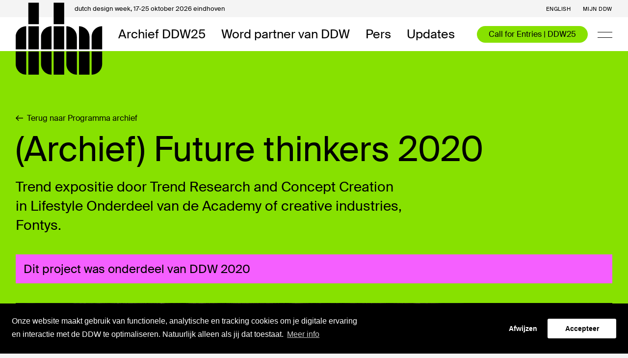

--- FILE ---
content_type: text/html; charset=UTF-8
request_url: https://ddw.nl/nl/programma/3514/future-thinkers-2020
body_size: 38811
content:
<!DOCTYPE html>
<html lang="nl" class="🕙">
    <head>
    <meta charset="utf-8">
    <meta http-equiv="X-UA-Compatible" content="IE=edge">
            <meta name="viewport" content="initial-scale = 1.0,maximum-scale = 1.0"/>
        <meta name="csrf-token" content="6Hgnx7RdpgkInMW9RQCHRRe0ErxMTwjCBk1fCdsg">
    <title>Future thinkers 2020 - Fontys Academy for Creative industries | Dutch Design Week</title><meta name="twitter:title" content="Future thinkers 2020 - Fontys Academy for Creative industries | Dutch Design Week"><meta name="twitter:description" content="Laat je inspireren door ons Trendboek 2020 en de nieuwe digitale trendexpositie. De afgelopen vijf jaar hebben we je met onze dagelijkse gratis trendtours door het Klokgebouw de nieuwste en meest inspirerende ontwerpers laten zien. In corona-tijden nemen"><meta name="keywords" content="dutch design week eindhoven festival talks lectures workshops events"><meta name="description" content="Laat je inspireren door ons Trendboek 2020 en de nieuwe digitale trendexpositie. De afgelopen vijf jaar hebben we je met onze dagelijkse gratis trendtours door het Klokgebouw de nieuwste en meest inspirerende ontwerpers laten zien. In corona-tijden nemen"><meta name="twitter:image" content="https://ddw.ams3.cdn.digitaloceanspaces.com/thumbs/ddw-future-thinkers-cover_1602874152_1200x630.jpeg"><meta name="image" content="https://ddw.ams3.cdn.digitaloceanspaces.com/thumbs/ddw-future-thinkers-cover_1602874152_1200x630.jpeg"><meta name="twitter:card" content="summary_large_image"><meta property="og:url" content="https://ddw.nl/nl/programma/3514/future-thinkers-2020"><meta property="og:title" content="Future thinkers 2020 - Fontys Academy for Creative industries"><meta property="og:description" content="Laat je inspireren door ons Trendboek 2020 en de nieuwe digitale trendexpositie. De afgelopen vijf jaar hebben we je met onze dagelijkse gratis trendtours door het Klokgebouw de nieuwste en meest inspirerende ontwerpers laten zien. In corona-tijden nemen"><meta property="og:image" content="https://ddw.ams3.cdn.digitaloceanspaces.com/thumbs/ddw-future-thinkers-cover_1602874152_1200x630.jpeg"><meta property="og:image:width" content="1200"><meta property="og:image:height" content="630">
            <meta name="robots" content="noindex, nofollow"/>
    
    <!-- FAVICON -->
<link rel="apple-touch-icon" sizes="180x180" href="https://d2x8rf420rh69.cloudfront.net/4139ae1a-640f-4fc9-9675-9f3b5adc671d/images/favicon/apple-touch-icon.png">
<link rel="icon" type="image/png" sizes="32x32" href="https://d2x8rf420rh69.cloudfront.net/4139ae1a-640f-4fc9-9675-9f3b5adc671d/images/favicon/favicon-32x32.png">
<link rel="icon" type="image/png" sizes="16x16" href="https://d2x8rf420rh69.cloudfront.net/4139ae1a-640f-4fc9-9675-9f3b5adc671d/images/favicon/favicon-16x16.png">
<link rel="mask-icon" href="https://d2x8rf420rh69.cloudfront.net/4139ae1a-640f-4fc9-9675-9f3b5adc671d/images/favicon/safari-pinned-tab.svg" color="#000000">
<link rel="shortcut icon" href="https://d2x8rf420rh69.cloudfront.net/4139ae1a-640f-4fc9-9675-9f3b5adc671d/images/favicon/favicon.ico">
<meta name="msapplication-TileColor" content="#FFFFFF">
<meta name="theme-color" content="#FFFFFF">    <base href="https://ddw.nl/">
    <link rel="stylesheet" href="https://d2x8rf420rh69.cloudfront.net/4139ae1a-640f-4fc9-9675-9f3b5adc671d/dist/app.css">
    <link rel="stylesheet" href="https://d2x8rf420rh69.cloudfront.net/4139ae1a-640f-4fc9-9675-9f3b5adc671d/dist/site.css">
    
    
    		<script type='text/javascript'>
            (function (d, t) {
                var bh = d.createElement(t), s = d.getElementsByTagName(t)[0];
                bh.type = 'text/javascript';
                bh.src = 'https://www.bugherd.com/sidebarv2.js?apikey=7tohmzhh17toqxhuzt97ng';
                s.parentNode.insertBefore(bh, s);
            })(document, 'script');
		</script>
    
    
    <script src="https://www.googleoptimize.com/optimize.js?id=OPT-N432Q2W"></script>

    <!-- HTML5 shim and Respond.js for IE8 support of HTML5 elements and media queries -->
    <!--[if lt IE 9]>
    <script src="//oss.maxcdn.com/html5shiv/3.7.2/html5shiv.min.js"></script>
    <script src="//oss.maxcdn.com/respond/1.4.2/respond.min.js"></script>
    <![endif]-->

    <link rel="stylesheet" type="text/css" href="//cookieconsent.vruchtvlees.com/v1/cookieconsent.min.css" />
    <script src="//cookieconsent.vruchtvlees.com/v1/cookieconsent.min.js"></script>

    <!-- Start VWO Asynchronous Code -->
    <script type='text/javascript'>
        var _vwo_code=(function(){
            var account_id=401827,
                settings_tolerance=2000,
                library_tolerance=2500,
                use_existing_jquery=false,
                /* DO NOT EDIT BELOW THIS LINE */
                f=false,d=document;return{use_existing_jquery:function(){return use_existing_jquery;},library_tolerance:function(){return library_tolerance;},finish:function(){if(!f){f=true;var a=d.getElementById('_vis_opt_path_hides');if(a)a.parentNode.removeChild(a);}},finished:function(){return f;},load:function(a){var b=d.createElement('script');b.src=a;b.type='text/javascript';b.innerText;b.onerror=function(){_vwo_code.finish();};d.getElementsByTagName('head')[0].appendChild(b);},init:function(){settings_timer=setTimeout('_vwo_code.finish()',settings_tolerance);var a=d.createElement('style'),b='body{opacity:0 !important;filter:alpha(opacity=0) !important;background:none !important;}',h=d.getElementsByTagName('head')[0];a.setAttribute('id','_vis_opt_path_hides');a.setAttribute('type','text/css');if(a.styleSheet)a.styleSheet.cssText=b;else a.appendChild(d.createTextNode(b));h.appendChild(a);this.load('//dev.visualwebsiteoptimizer.com/j.php?a='+account_id+'&u='+encodeURIComponent(d.URL)+'&r='+Math.random());return settings_timer;}};}());_vwo_settings_timer=_vwo_code.init();
    </script>
    <!-- End VWO Asynchronous Code -->

</head>

    <body class="template-detail template-program_item" data-language="nl" data-title="program-item">

        
        <div class="super-container ">
            <!-- NAVIGATION -->
            <nav class="nav nav--default">
                <div class="nav__placeholder"></div>
                <!-- NAV BAR -->
<div class="nav__bar nav-bar">
    <div class="nav-bar__top">
        <div class="nav-bar__container nav-bar__container--top">
            <div class="nav-bar__top-title">
                <span>dutch design week, </span>17-25 oktober 2026 eindhoven
            </div>
            <div class="nav-bar__top-menu">
                <!-- LANGUAGE SWITCH -->
                                                            <a 
                            class="nav-bar__link nav-bar__link--top" 
                            href="en/programme/3514/future-thinkers-2020"
                            title="See the website in English"
                        >English</a>
                                                                                        
                <!-- MY DDW -->
                <a class="hidden--mobile nav-bar__link nav-bar__link--top" href="https://ddw.nl/nl/my-ddw">Mijn DDW</a>

                <!-- OTHER MENU ITEMS -->
                            </div>
        </div>
    </div>
    <div class="nav-bar__bottom">
        <div class="nav-bar__container nav-bar__container--bottom">
            <!-- LOGO -->
            <a class="nav-bar__logo" href="https://ddw.nl/">
                <div class="nav-bar__logo-top"></div>
                <svg width="177" height="147" viewBox="0 0 177 147" fill="none" xmlns="http://www.w3.org/2000/svg">
  <path d="M47.2436 44.1447V0.573242H25.7692V44.1447H47.2436ZM21.4744 48.4304C9.66347 48.4304 0 58.0732 0 69.859V95.5732H21.4744V48.4304ZM47.2436 95.5732V48.4304H25.7692V95.5732H47.2436ZM21.4744 99.859H0V125.573C0 137.359 9.66347 147.002 21.4744 147.002V99.859ZM47.2436 147.002V99.859H25.7692V147.002H47.2436Z" fill="#000"/>
  <path d="M98.8324 44.1447V0.573242H77.3581V44.1447H98.8324ZM73.0632 48.4304C61.2523 48.4304 51.5888 58.0732 51.5888 69.859V95.5732H73.0632V48.4304ZM98.8324 95.5732V48.4304H77.3581V95.5732H98.8324ZM73.0632 99.859H51.5888V125.573C51.5888 137.359 61.2523 147.002 73.0632 147.002V99.859ZM98.8324 147.002V99.859H77.3581V147.002H98.8324Z" fill="#000"/>
  <path d="M103.178 95.5732H124.652V69.859C124.652 58.0732 114.989 48.4304 103.178 48.4304V95.5732ZM128.947 95.5732H150.421V69.859C150.421 58.0732 140.758 48.4304 128.947 48.4304V95.5732ZM176.19 48.4304C164.38 48.4304 154.716 58.0732 154.716 69.859V95.5732H176.19V48.4304ZM124.652 99.859H103.178V125.573C103.178 137.359 112.841 147.002 124.652 147.002V99.859ZM150.421 147.002V99.859H128.947V147.002H150.421ZM154.716 147.002C166.527 147.002 176.19 137.359 176.19 125.573V99.859H154.716V147.002Z" fill="#000"/>
</svg>
            </a>

            <!-- LEFT -->
            <div class="nav-bar__left">
                                    <a class="nav-bar__link nav-bar__link--bottom  is-active " href="https://ddw.nl/nl/programma" title="Archief DDW25">Archief DDW25</a>
                                    <a class="nav-bar__link nav-bar__link--bottom " href="https://ddw.nl/nl/partners" title="Word partner van DDW">Word partner van DDW</a>
                                    <a class="nav-bar__link nav-bar__link--bottom " href="https://ddw.nl/nl/pers1" title="Pers">Pers</a>
                                    <a class="nav-bar__link nav-bar__link--bottom " href="https://ddw.nl/nl/nieuws" title="Updates">Updates</a>
                            </div>

            <!-- RIGHT -->
            <div class="nav-bar__right">

                                    <!-- CTA -->
                    <a class="nav-bar__cta" href="https://ddw.nl/nl/deelnemen">
                        Call for Entries | DDW25
                    </a>
                
                <!-- SEARCH -->
                

                <!-- HAMBURGER -->
                <a class="nav-bar__hamburger js-open-menu" href="javascript:;">
                    <span></span>
                    <span></span>
                </a>
            </div>
        </div>
    </div>
    </div>                <!-- NAV MENU -->
<div class="nav-menu">
  <div class="nav-menu__holder" data-scrollbar>
    <div class="nav-menu__scroll">

      <!-- MAIN MENU -->
      <div class="menu primary-menu">
                  <div class="menu__item  primary-menu__item">
            <a class="menu__link primary-menu__link " href="https://ddw.nl/nl/home" title="Home">Home</a>
          </div>
                  <div class="menu__item  primary-menu__item">
            <a class="menu__link primary-menu__link " href="https://ddw.nl/nl/my-ddw" title="Mijn DDW">Mijn DDW</a>
          </div>
                  <div class="menu__item  menu__item--tablet  primary-menu__item">
            <a class="menu__link primary-menu__link  is-active " href="https://ddw.nl/nl/programma" title="Archief DDW25">Archief DDW25</a>
          </div>
                  <div class="menu__item  menu__item--tablet  primary-menu__item">
            <a class="menu__link primary-menu__link " href="https://ddw.nl/nl/partners" title="Word partner van DDW">Word partner van DDW</a>
          </div>
                  <div class="menu__item  menu__item--tablet  primary-menu__item">
            <a class="menu__link primary-menu__link " href="https://ddw.nl/nl/pers1" title="Pers">Pers</a>
          </div>
                  <div class="menu__item  menu__item--tablet  primary-menu__item">
            <a class="menu__link primary-menu__link " href="https://ddw.nl/nl/nieuws" title="Updates">Updates</a>
          </div>
                  <div class="menu__item  menu__item--tablet-small  primary-menu__item">
            <a class="menu__link primary-menu__link " href="https://ddw.nl/nl/deelnemen" title="Call for Entries | DDW25">Call for Entries | DDW25</a>
          </div>
              </div>

      <!-- SUB MENU -->
      <div class="menu secondary-menu">
                  <div class="menu__item  secondary-menu__item">
            <a class="menu__link secondary-menu__link " href="https://ddw.nl/nl/ddw-young" title="DDW Young">DDW Young</a>
          </div>
                  <div class="menu__item  secondary-menu__item">
            <a class="menu__link secondary-menu__link " href="https://ddw.nl/nl/vrijwilligers" title="Vrijwilligers">Vrijwilligers</a>
          </div>
              </div>
    </div>
  </div>
</div>            </nav>

            <!-- SEARCH OVERLAY -->
<div class="search-overlay js-search-overlay">
    <div class="search-overlay__container">
        <form class="search-form  js-search-form " action="https://ddw.nl/nl/zoeken" method="get" wire:submit.prevent>
    <h3 class="search-form__title js-search-title">Zoeken</h3>
    <div class="search-form__field">
                    <input class="search-form__input js-search-input" type="text" name="query" placeholder="" value="">
            <button class="search-form__reset js-search-reset" type="reset">Reset</button>
            <input class="js-search-filter" type="hidden" name="filter" value="" />
            </div>

    
            <a href="javascript:;" class="btn-combi--contrast search-form__close js-close-search"><svg width="15" height="15" fill="none" xmlns="http://www.w3.org/2000/svg">
    <path d="M1.079 1.136 7.443 7.5m0 0 6.364-6.364M7.443 7.5l6.364 6.364M7.443 7.5l-6.364 6.364" stroke="#000" stroke-width="1.8"/>
</svg> Sluit zoeken</a>
    </form>    </div>
</div>
            <!-- FEATURES -->
            
    <!-- DETAIL HEADER -->
<header class="detail-header">
    <div class="detail-header__container--tiny">
        <div class="detail-header__heading  detail-header__heading--green ">
            <div class="detail-header__bg detail-header__bg--overlap"></div>
    
                            <!-- BACK -->
                <a class="btn-inline--inherit header__back detail-header__back mb-m" href="https://ddw.nl/nl/programma-archief">
                    <svg width="15" height="13" viewBox="0 0 15 13" fill="none" xmlns="http://www.w3.org/2000/svg">
    <path d="M15 5.82387L2.4934 5.82387C3.00792 5.28693 3.56201 4.74999 4.09631 4.19317L6.45119 1.86644L5.50132 0.911886L3.45159e-07 6.50001L5.50132 12.0881L6.45119 11.1336L4.09631 8.78697C3.56201 8.25003 3.00792 7.71309 2.4934 7.17615L15 7.17615V5.82387Z" fill="black"/>
</svg> Terug naar Programma archief
                </a>
            
            <!-- TITLE -->
            <h1 class="detail-header__title mb-m">(Archief) Future thinkers 2020 </h1>

                            <div class="detail-header__subtitles">
                    <!-- SUBTITLE -->
                    <h2 class="h5 detail-header__subtitle mb-m">Trend expositie door Trend Research and Concept Creation in Lifestyle Onderdeel van de Academy of creative industries, Fontys.</h2>

                    <!-- SUBTITLE RIGHT -->
                    <h2 class="h5 detail-header__subtitle-right mb-m"></h2>
                </div>
            
                            <div class="detail-header__message">Dit project was onderdeel van DDW 2020</div>
                    </div>

                    <!-- FIGURE -->
            <figure class="detail-header__figure">
                <!-- MEDIA -->
                <div class="detail-header__media">
                                            <!-- FAVORITE -->
                        <div class="favorite icon-button--white detail-header__favorite js-favorite" data-type="event" data-id="3514">
                                                        <svg width="24px" height="21px" viewBox="0 0 24 21" version="1.1" xmlns="http://www.w3.org/2000/svg" xmlns:xlink="http://www.w3.org/1999/xlink">
    <path class="cyan" d="M10,1.37493263 C7.6,-0.627625266 4,-0.427369477 1.8,1.8755721 C-0.4,4.17851368 -0.6,7.78311789 1.3,10.1861874 L3.2,12.1887453 L12,21 L12,3.27736263"></path>
    <path class="purple" d="M12,3.27736263 L12,21 L20.7030387,12.1887453 L22.6370473,10.1861874 C24.5710559,7.68299 24.463611,4.07838579 22.2072676,1.8755721 C19.9509242,-0.427369477 16.4052418,-0.627625266 13.9340086,1.37493263"></path>
</svg>    
                        </div>
                    
                    
                                            <!-- IMAGE -->
                                                    <img class="detail-header__image" src="" data-images='{
                                "default": "https://ddw.ams3.cdn.digitaloceanspaces.com/thumbs/ddw-future-thinkers-cover_1602874152_1800x1010.jpeg",
                                "tablet-wide": "https://ddw.ams3.cdn.digitaloceanspaces.com/thumbs/ddw-future-thinkers-cover_1602874152_1280x720.jpeg",
                                "tablet-small": "https://ddw.ams3.cdn.digitaloceanspaces.com/thumbs/ddw-future-thinkers-cover_1602874152_968x544.jpeg",
                                "phone-wide": "https://ddw.ams3.cdn.digitaloceanspaces.com/thumbs/ddw-future-thinkers-cover_1602874152_680x.jpeg"
                            }'>
                                                            </div>

                                    <!-- CAPTION -->
                    <figcaption class="detail-header__captions">
                        DDW Trend Research &amp; Concept Creation in Lifestyle — © FONTYS
                    </figcaption>
                            </figure>
            </div>
</header>

            <!-- MAIN -->
            
    <!-- MAIN -->
    <main class="main">
            
        <div class="main__container">
            <div class="detail">
                <aside class="detail__side detail__side--left side side--left">
                        <div class="side__author">
        <div class="author author--medium">
            <div class="author__info">
                <h5 class="mb-m">Gehost door</h5>
                <p class="author__name author__name--small">
                    Fontys Academy for Creative industries
                </p>
            </div>
        </div>
    </div>
    <!-- LABELS -->
<div class="labels side__labels">
            <span class="label label--border">Exposities</span>
    
    
    
    
    </div>                                </aside>

                <section class="detail__main">
                    <!-- BLOCKS CONTENT -->
                    <article class="blocks content-blocks content-blocks--full">
                            <!-- INTRO -->
            <div class="text-block text-block--intro">
            <p>Dit jaar presenteren wij op de DDW onze eerste digitale trendexpositie. Tijdens de expo kun je in de toekomst duiken aan de hand van 5 trends. Deze trends nemen je mee naar een verbeelding van onze mogelijke toekomsten.</p>
        </div>
    
    <!-- TEXT -->
            <div class="text-block">
            <p>Laat je inspireren door ons Trendboek 2020 en de nieuwe digitale trendexpositie. De afgelopen vijf jaar hebben we je met onze dagelijkse gratis trendtours door het Klokgebouw de nieuwste en meest inspirerende ontwerpers laten zien. In corona-tijden nemen </p>
        </div>
    
                                        
                        </article>
                </section>

                <!-- SIDEBAR RIGHT -->
                <aside class="detail__side detail__side--right side side--right">
                                        </aside>
            </div>
        </div>

                
            <section class="section section--grey mt-xl pb-3xl">
            <div class="media-slider slick-slider " data-slider-settings="media">
              <div class="media-slider__slide">
                            <img src="https://ddw.ams3.cdn.digitaloceanspaces.com/thumbs/team_1602592361_1200x600.jpeg" />
                                    <p class="media-slider__caption">Future Thinkers team 2020</p>
                    </div>
              <div class="media-slider__slide">
                            <img src="https://ddw.ams3.cdn.digitaloceanspaces.com/thumbs/screenshot-2020-10-22-at-201854_1603390784_1200x600.png" />
                                    <p class="media-slider__caption">Trend 2019 Radical Escape</p>
                    </div>
          </div>
        </section>
    
    
    
    
    
    
    
    
        </main>

            <!-- FEATURES -->
            
            <!-- FOOTER -->
            <!-- PARTNERS -->
    <section class="section section--white partner-block pt-l">
        <div class="partner-block__container partner-block__container--overflow partner-block__container--large">
            <div class="partner-block__items">
                                                            <a class="partner-block__item partner-block__item--medium" href="https://ddw.nl/partners/partner-overview" title="Partner van Dutch Design Week: Dutch Design Foundation">
                            <img class="partner-block__image" src="https://ddw.ams3.cdn.digitaloceanspaces.com/thumbs/ddf-logoset-01-1168a_300x.png">
                        </a>
                                                                                <a class="partner-block__item partner-block__item--medium" href="https://ddw.nl/partners/partner-overview" title="Partner van Dutch Design Week: Vattenfall">
                            <img class="partner-block__image" src="https://ddw.ams3.cdn.digitaloceanspaces.com/thumbs/vattenfall-logo-f7942_300x.png">
                        </a>
                                                                                <a class="partner-block__item partner-block__item--medium" href="https://ddw.nl/partners/partner-overview" title="Partner van Dutch Design Week: XPENG">
                            <img class="partner-block__image" src="https://ddw.ams3.cdn.digitaloceanspaces.com/thumbs/xpeng-logosvg-55e31_300x.png">
                        </a>
                                                                                <a class="partner-block__item partner-block__item--medium" href="https://ddw.nl/partners/partner-overview" title="Partner van Dutch Design Week: Rabobank">
                            <img class="partner-block__image" src="https://ddw.ams3.cdn.digitaloceanspaces.com/thumbs/rabobank-logo-d0582_300x.jpg">
                        </a>
                                                                                <a class="partner-block__item partner-block__item--medium" href="https://ddw.nl/partners/partner-overview" title="Partner van Dutch Design Week: Ministerie van Onderwijs, Cultuur en Wetenschap">
                            <img class="partner-block__image" src="https://ddw.ams3.cdn.digitaloceanspaces.com/thumbs/5b7d2100b9c0e43d935ec23f56ae99b38b34b3c953ae7_300x.jpg">
                        </a>
                                                                                <a class="partner-block__item partner-block__item--medium" href="https://ddw.nl/partners/partner-overview" title="Partner van Dutch Design Week: Gemeente Eindhoven">
                            <img class="partner-block__image" src="https://ddw.ams3.cdn.digitaloceanspaces.com/thumbs/5b7d2092e5bd09db1e59c9ca94f2941c9e93c7c06e321_300x.jpg">
                        </a>
                                                                                <a class="partner-block__item partner-block__item--medium" href="https://ddw.nl/partners/partner-overview" title="Partner van Dutch Design Week: Provincie Noord-Brabant">
                            <img class="partner-block__image" src="https://ddw.ams3.cdn.digitaloceanspaces.com/thumbs/5b7d2e5a69e3491f85b23110f7c84afd045aa9d0e34d2_300x.jpg">
                        </a>
                                                                                <a class="partner-block__item partner-block__item--medium" href="https://ddw.nl/partners/partner-overview" title="Partner van Dutch Design Week: Brabant C">
                            <img class="partner-block__image" src="https://ddw.ams3.cdn.digitaloceanspaces.com/thumbs/5b7d2b72e421764a0ff5908e8e86b01a10bcb84bd3371_300x.png">
                        </a>
                                                                                <a class="partner-block__item partner-block__item--medium" href="https://ddw.nl/partners/partner-overview" title="Partner van Dutch Design Week: VPRO">
                            <img class="partner-block__image" src="https://ddw.ams3.cdn.digitaloceanspaces.com/thumbs/vpro-outline-dicht-33eb2_300x.jpg">
                        </a>
                                                                                <a class="partner-block__item partner-block__item--medium" href="https://ddw.nl/partners/partner-overview" title="Partner van Dutch Design Week: Fonds 21">
                            <img class="partner-block__image" src="https://ddw.ams3.cdn.digitaloceanspaces.com/thumbs/5b7d2c22c563532e4e074a6bbf583fcf39bd11b6ae88a_300x.jpg">
                        </a>
                                                                                <a class="partner-block__item partner-block__item--medium" href="https://ddw.nl/partners/partner-overview" title="Partner van Dutch Design Week: Stir">
                            <img class="partner-block__image" src="https://ddw.ams3.cdn.digitaloceanspaces.com/thumbs/copy-of-stir-logo-and-url-01-4564f_300x.png">
                        </a>
                                                </div>
        </div>
    </section>

                                        
                        
            <footer class="footer">
    <div class="footer__container--large">
        <div class="grid footer__grid">

            <!-- FOOTER SOCIALS -->
            <section class="grid__item--xsmall footer__left">
                <div class="footer__brand">
                    <div class="footer__brand--left">
                        <h5>dutch <br> design <br> week</h5>
                    </div>
                    <div class="footer__brand--right">
                        <p class="type-text_small">17-25 <br> oktober <br> eindhoven</p>
                    </div>
                </div>
            </section>

            <!-- FOOTER CONTENT -->
            <section class="grid__item--medium footer__center">
                                    <p class="footer__text">Dutch Design Week (DDW) is the platform for quality design. DDW is all about the design of the future and the future of design. DDW opens-up, shares and connects all the different perspectives designers have to offer.</p>
                            </section>

            
        </div>
        <div class="grid footer__grid">

            <!-- FOOTER SOCIALS -->
            <section class="grid__item--xsmall footer__left">
                <div class="icon-group social__icons footer__icons">
                                            <a class="social__icon footer__icon" title="Volg ons op Instagram" href="https://www.instagram.com/dutchdesignweek/?hl=en" target="_blank" rel="noopener">
                            <svg width="30px" height="30px" viewBox="0 0 30 30" version="1.1" xmlns="http://www.w3.org/2000/svg" xmlns:xlink="http://www.w3.org/1999/xlink">
    <g stroke="none" stroke-width="1" fill="none" fill-rule="evenodd">
        <path d="M15.0000218,4 L14.9999345,4 C17.9873533,4 18.3620796,4.01266273 19.5351627,4.06641376 C20.7060187,4.11964087 21.505598,4.3055646 22.2053171,4.57728927 C22.939358,4.8535538 23.6042935,5.2866304 24.1537457,5.8463126 C24.7133141,6.39575616 25.1462958,7.06064911 25.422497,7.794626 C25.6944378,8.49430614 25.8803601,9.293893 25.933805,10.4647581 C25.9873374,11.63785 26,12.0126231 26,15.000022 C26,17.9874209 25.9873374,18.3620196 25.933805,19.5352859 C25.8803601,20.706107 25.6944378,21.5056939 25.422497,22.205418 C24.8510401,23.6829726 23.6829905,24.8510311 22.2054482,25.4224921 C21.5057726,25.6944357 20.7061934,25.8803593 19.5353372,25.9338051 C18.3622543,25.9873374 17.9874842,26 15.0001092,26 C12.0127341,26 11.6381387,25.9873374 10.464881,25.9338051 C9.29406869,25.8803593 8.49448937,25.6944357 7.79477026,25.4224921 C7.0607995,25.1462884 6.39591173,24.7133033 5.84647257,24.1537317 C5.2869076,23.6042849 4.85392639,22.939393 4.57772126,22.205418 C4.30578051,21.5057363 4.11985836,20.706151 4.06641329,19.5352859 C4.01266257,18.362194 4,17.9874649 4,15.000022 C4,12.0125791 4.01266257,11.63785 4.06641329,10.4647581 C4.11963993,9.293893 4.30556224,8.49430614 4.57728471,7.794582 C4.85359073,7.06057494 5.28669294,6.39567979 5.84638536,5.84626891 C6.39582624,5.28669829 7.06071339,4.85371361 7.79468289,4.57750754 C8.49435831,4.3055646 9.29393763,4.11964087 10.4647938,4.06619549 C11.6378767,4.01266273 12.012603,4 15.0000218,4 Z M14.9999345,5.98197843 L15.0000218,5.98197843 C12.0628169,5.98197843 11.7149441,5.99320031 10.555004,6.04612163 C9.48252336,6.09502606 8.9000864,6.27422533 8.51247909,6.42486813 C8.03470179,6.60120976 7.60251839,6.88238626 7.24770113,7.2477269 C6.88232529,7.60254981 6.60112003,8.03475286 6.42476159,8.51255829 C6.27412004,8.90021243 6.09496571,9.48261057 6.04601807,10.5550996 C5.99309707,11.715136 5.98187534,12.0629246 5.98187534,15.0001524 C5.98187534,17.9373803 5.99309707,18.2853009 6.04601807,19.4452053 C6.09492203,20.5176943 6.27412004,21.1001364 6.42476159,21.4877466 C6.6011018,21.9655284 6.8822761,22.3977153 7.24761391,22.7525344 C7.60242913,23.1178774 8.03461316,23.3990547 8.51239171,23.5753941 C8.90004271,23.7259936 9.48243614,23.905193 10.5549167,23.9541399 C11.7147694,24.0070624 12.0625113,24.018284 14.9999345,24.018284 C17.9373577,24.018284 18.2852306,24.0070624 19.4449523,23.9541399 C20.517433,23.9052354 21.0998701,23.726036 21.4874772,23.5753941 C22.4467985,23.2053321 23.2050479,22.4470754 23.5751074,21.4877466 C23.7257054,21.1000924 23.9049032,20.5176943 23.9538509,19.4452053 C24.0067719,18.2851689 24.0179936,17.9373803 24.0179936,15.0001524 C24.0179936,12.0629246 24.0067719,11.7150496 23.9538509,10.5550996 C23.9049469,9.48261057 23.7257491,8.90016843 23.5751074,8.51255829 C23.3987686,8.03477643 23.1175941,7.60258973 22.7522552,7.24777059 C22.3974389,6.88242884 21.9652552,6.60125203 21.4874772,6.42491181 C21.0998264,6.27426901 20.517433,6.09511327 19.4449523,6.04616531 C18.284925,5.99324384 17.937052,5.98197843 14.9999345,5.98197843 Z M14.9478672,9.31753514 C18.0574137,9.31753514 20.578199,11.8383203 20.578199,14.9478679 C20.578199,18.0574139 18.0574137,20.578199 14.9478672,20.578199 C11.8383209,20.578199 9.31753561,18.0574139 9.31753561,14.9478679 C9.31753561,11.8383203 11.8383209,9.31753514 14.9478672,9.31753514 Z M14.9478672,18.60261 C16.9663333,18.60261 18.602654,16.9663333 18.602654,14.9478679 C18.602654,12.9294134 16.9663785,11.2931241 14.9479254,11.2931241 C12.929472,11.2931241 11.2931677,12.9293851 11.2931677,14.947838 C11.2931677,16.9662909 12.9294141,18.60261 14.9478672,18.60261 Z M20.5677726,9.92227429 C19.9976891,9.92227429 19.535545,9.46013129 19.535545,8.89004686 C19.535545,8.319964 19.9976891,7.85781943 20.5677726,7.85781943 C21.1378561,7.85781943 21.6,8.319964 21.6,8.89004686 C21.6,9.46013129 21.1378561,9.92227429 20.5677726,9.92227429 Z" fill="#000000" fill-rule="nonzero"></path>
    </g>
</svg>                        </a>
                                            <a class="social__icon footer__icon" title="Volg ons op Facebook" href="https://www.facebook.com/Dutch-Design-Week-112104042181681" target="_blank" rel="noopener">
                            <svg width="30px" height="30px" viewBox="0 0 30 30" version="1.1" xmlns="http://www.w3.org/2000/svg" xmlns:xlink="http://www.w3.org/1999/xlink">
    <g stroke="none" stroke-width="1" fill="none" fill-rule="evenodd">
        <path d="M15.938181,28 L11.3426097,28 L11.3426097,16.1401403 L7.5,16.1401403 L7.5,11.5181426 L11.3426097,11.5181426 L11.3426097,8.10954547 C11.3426097,4.15396147 13.6686557,2 17.0661932,2 C18.6936244,2 20.0924557,2.12584383 20.5,2.18217053 L20.5,6.3161224 L18.1435197,6.31719189 C16.295955,6.31719189 15.938181,7.22911401 15.938181,8.56728901 L15.938181,11.5181426 L20.344854,11.5181426 L19.7709511,16.1401403 L15.938181,16.1401403 L15.938181,28 Z" fill="#000000" fill-rule="nonzero"></path>
    </g>
</svg>                        </a>
                                            <a class="social__icon footer__icon" title="Volg ons op Twitter" href="https://twitter.com/dutchdesignweek?lang=en" target="_blank" rel="noopener">
                            <svg width="30px" height="30px" viewBox="0 0 30 30" version="1.1" xmlns="http://www.w3.org/2000/svg" xmlns:xlink="http://www.w3.org/1999/xlink">
    <g stroke="none" stroke-width="1" fill="none" fill-rule="evenodd">
        <path d="M24.6063127,7.74120621 C25.6922581,7.10155291 26.525518,6.08728783 26.9180827,4.87905381 C25.901325,5.47132539 24.7777778,5.90220296 23.5775224,6.13318888 C22.620928,5.12780787 21.2537198,4.5 19.7406161,4.5 C16.839247,4.5 14.4853627,6.81726255 14.4853627,9.67497291 C14.4853627,10.0806789 14.5304851,10.4745395 14.6207299,10.8535934 C10.2513794,10.6374142 6.378375,8.57927049 3.78383812,5.44467317 C3.33111023,6.21166486 3.07240858,7.10155291 3.07240858,8.04918744 C3.07240858,9.84377031 4.00042555,11.4280968 5.41125198,12.3564825 C4.55091859,12.3313109 3.73871574,12.095883 3.02879028,11.7109065 L3.02879028,11.7745757 C3.02879028,14.2828458 4.8412059,16.3750451 7.24773287,16.8488624 C6.80703762,16.9702781 6.34227711,17.0309859 5.86247579,17.0309859 C5.52405793,17.0309859 5.19316047,16.9998917 4.87279157,16.9391838 C5.54210688,18.9943662 7.48236925,20.4913326 9.78361067,20.531311 C7.98473176,21.9201878 5.71658009,22.7478873 3.25440219,22.7478873 C2.83025181,22.7478873 2.41061366,22.7241965 2,22.6768147 C4.32681076,24.1426869 7.09130862,25 10.0588572,25 C19.7300875,25 25.0169263,17.1153846 25.0169263,10.2761286 C25.0169263,10.0510654 25.0124142,9.82600216 25.0033897,9.60538101 C26.0306758,8.87540629 26.922595,7.96478873 27.625,6.92683279 C26.6834463,7.33846154 25.6696969,7.61682918 24.6063127,7.74120621 Z" fill="#000000" fill-rule="nonzero"></path>
    </g>
</svg>                        </a>
                                            <a class="social__icon footer__icon" title="Volg ons op Linkedin" href="https://www.linkedin.com/company/dutch-design-week/" target="_blank" rel="noopener">
                            <svg width="30px" height="30px" viewBox="0 0 30 30" version="1.1" xmlns="http://www.w3.org/2000/svg" xmlns:xlink="http://www.w3.org/1999/xlink">
    <g stroke="none" stroke-width="1" fill="none" fill-rule="evenodd">
        <path d="M6.48630137,4 L23.5136986,4 C24.8868452,4 26,5.1131551 26,6.48630137 L26,23.5136986 C26,24.8868452 24.8868452,26 23.5136986,26 L6.48630137,26 C5.11315479,26 4,24.8868452 4,23.5136986 L4,6.48630137 C4,5.1131551 5.11315479,4 6.48630137,4 Z M21.7808219,20.1232877 L21.7808219,15.8908719 C21.7808219,13.5332314 20.3911964,12.4383562 18.6224447,12.4383562 C17.1967829,12.4383562 16.3033975,13.1838186 16.1382348,13.7061438 L16.1382348,12.5115393 L13.3424658,12.5115393 C13.3785021,13.1457918 13.3424658,20.1232877 13.3424658,20.1232877 L16.1382348,20.1232877 L16.1382348,16.0042337 C16.1382348,15.7753568 16.1269726,15.5464815 16.1990452,15.3821777 C16.3912348,14.9244255 16.8041432,14.449453 17.5466296,14.449453 C18.5173404,14.449453 18.9587779,15.1533023 18.9587779,16.1843203 L18.9587779,20.1232877 L21.7808219,20.1232877 Z M10.3977432,11.6849315 C11.1909366,11.6849315 11.6849315,11.1184616 11.6849315,10.4030658 C11.6696536,9.67444825 11.1909366,9.12328767 10.4123852,9.12328767 C9.63319795,9.12328767 9.12328767,9.67583997 9.12328767,10.4051534 C9.12328767,11.1205486 9.61855589,11.6849315 10.3824652,11.6849315 L10.3977432,11.6849315 Z M9.12328767,12.4383562 L9.12328767,20.1232877 L11.6849315,20.1232877 L11.6849315,12.4383562 L9.12328767,12.4383562 Z" fill="#000000" fill-rule="nonzero"></path>
    </g>
</svg>                        </a>
                                    </div>
            </section>

            <!-- FOOTER CONTENT -->
            <section class="grid__item--medium footer__center">
                                    <ul class="footer__menu">
                                                    <li class="footer__menu-item">
                                <a href="https://ddw.nl/nl/over-ddw" title="Over DDW">Over DDW</a>
                            </li>
                                            </ul>
                            </section>

            <!-- FOOTER VERVE -->
            <section class="grid__item--xsmall align-content-right footer__right">
                <a class="footer__disclaimer" href="https://verveagency.com" target="_blank">
                    <div class="footer__builder">Digital Design & Development</div>
                    <div class="footer__vruchtvlees"><svg width="82" height="17" viewBox="0 0 82 17" fill="none" xmlns="http://www.w3.org/2000/svg">
    <path d="M71.2347 0.250344C68.599 0.82072 66.4374 2.69879 65.5728 5.24462C63.5228 11.324 67.4275 16.986 73.6752 16.986C76.6735 16.986 78.9605 15.7618 80.4667 13.8976L77.4405 11.5327C76.5898 12.6317 75.251 13.3273 73.6473 13.3273C71.1231 13.3273 69.5612 11.9778 69.0592 9.96065H78.2354H82.0007V8.4582C82.0007 3.06049 77.4684 -1.08517 71.2347 0.250344ZM73.6473 3.65869C75.8786 3.65869 77.2313 4.88291 77.7752 6.60795H69.2265C69.868 4.89683 71.4299 3.65869 73.6473 3.65869Z" fill="white"/>
    <path d="M60.5656 0.333984L56.7166 11.4494L52.7561 0.333984H48.2656L54.4575 16.6662H58.9758L65.0003 0.333984H60.5656Z" fill="white"/>
    <path d="M46.7595 0.389404H35.9238V16.6799H40.3306V4.60462H46.7595V0.389404Z" fill="white"/>
    <path d="M22.9398 0.250344C20.304 0.82072 18.1425 2.69879 17.2779 5.24462C15.2279 11.324 19.1326 16.986 25.3802 16.986C28.3785 16.986 30.6656 15.7618 32.1717 13.8976L29.1455 11.5466C28.2949 12.6456 26.9561 13.3412 25.3523 13.3412C22.8282 13.3412 21.2663 11.9918 20.7642 9.97457H29.9544H33.7197V8.4582C33.7058 3.06049 29.1734 -1.08517 22.9398 0.250344ZM25.3523 3.65869C27.5836 3.65869 28.9364 4.88291 29.4802 6.60795H20.9316C21.5731 4.89683 23.135 3.65869 25.3523 3.65869Z" fill="white"/>
    <path d="M12.3 0.333984L8.45102 11.4494L4.50442 0.333984H0L6.19184 16.6662H10.7102L16.7347 0.333984H12.3Z" fill="white"/>
</svg>    </div>
                </a>
                <a class="footer__disclaimer" href="https://www.thonik.nl/" target="_blank">
                    <div class="footer__builder">Identity by Thonik</div>
                </a>
            </section>

        </div>
    </div>
</footer>        </div>
        <!-- SCRIPTS -->
        <script>
    window.app = {"fileUrl":"https:\/\/admin.ddw.nl\/api\/vapor-store","myDDWUrl":"https:\/\/ddw.nl\/nl\/my-ddw","loginUrl":"https:\/\/ddw.nl\/nl\/inloggen","registerUrl":"https:\/\/ddw.nl\/nl\/registreren","userLoggedIn":false,"authToken":false,"favorites":[],"assetUrl":"https:\/\/d2x8rf420rh69.cloudfront.net\/4139ae1a-640f-4fc9-9675-9f3b5adc671d"};
    window.PUSHER_APP_KEY = 'wttTXkwAPaP8pu2M25MFNv2u';
    window.PUSHER_HOST = 'websockets.vruchtvlees.com';
</script>

    <script src="https://d2x8rf420rh69.cloudfront.net/4139ae1a-640f-4fc9-9675-9f3b5adc671d/dist/app.js?v="></script>
<script src="https://d2x8rf420rh69.cloudfront.net/4139ae1a-640f-4fc9-9675-9f3b5adc671d/dist/site.js?v="></script>
    </body>
</html>
